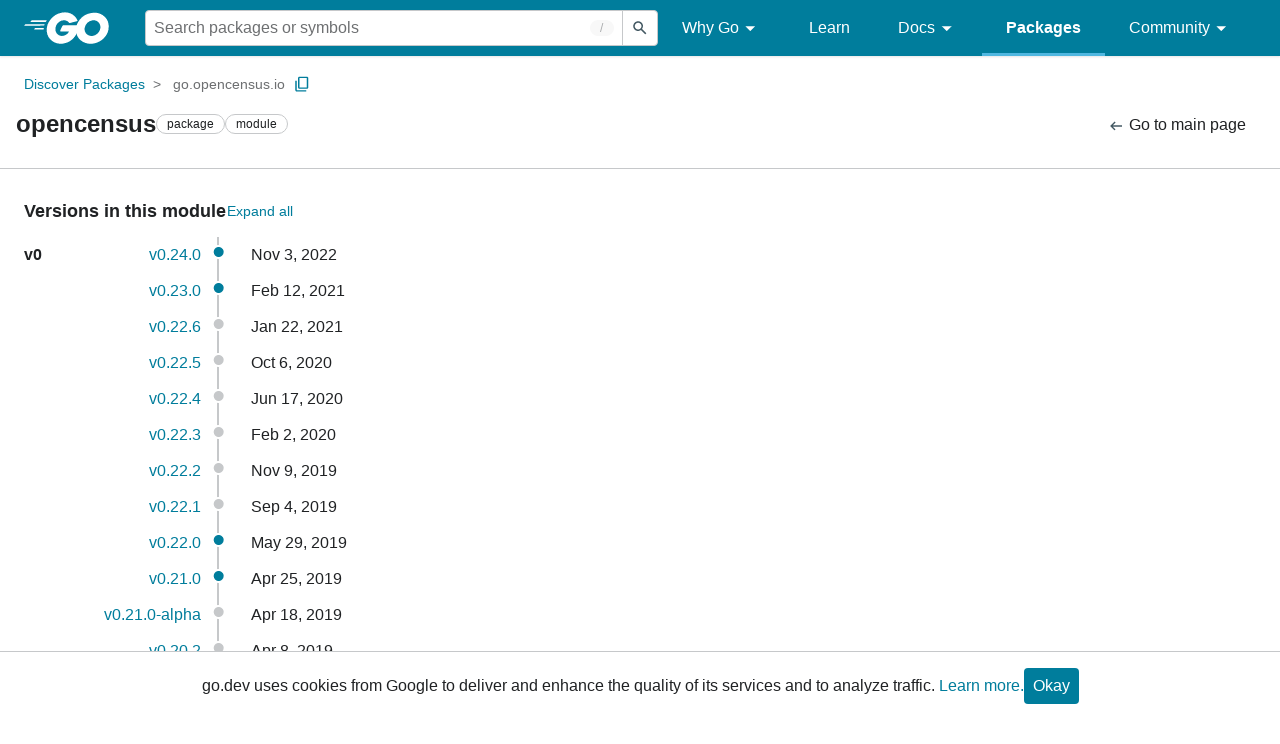

--- FILE ---
content_type: text/html; charset=utf-8
request_url: https://pkg.go.dev/go.opencensus.io@v0.24.0?tab=versions
body_size: 49170
content:


<!DOCTYPE html>
<html lang="en" data-layout="" data-local="">
  <head>
    
    <script>
      window.addEventListener('error', window.__err=function f(e){f.p=f.p||[];f.p.push(e)});
    </script>
    <script>
      (function() {
        const theme = document.cookie.match(/prefers-color-scheme=(light|dark|auto)/)?.[1]
        if (theme) {
          document.querySelector('html').setAttribute('data-theme', theme);
        }
      }())
    </script>
    <meta charset="utf-8">
    <meta http-equiv="X-UA-Compatible" content="IE=edge">
    <meta name="viewport" content="width=device-width, initial-scale=1.0">
    
    
  <meta name="robots" content="noindex">

    <meta class="js-gtmID" data-gtmid="GTM-W8MVQXG">
    <link rel="shortcut icon" href="/static/shared/icon/favicon.ico">
    
    <link href="/static/frontend/frontend.min.css?version=prod-frontend-00114-5rf" rel="stylesheet">
    
    <link rel="search" type="application/opensearchdescription+xml" href="/opensearch.xml" title="Go Packages">
    
    
  <title>opencensus package versions - go.opencensus.io - Go Packages</title>

    
  <link href="/static/frontend/unit/unit.min.css?version=prod-frontend-00114-5rf" rel="stylesheet">
  
  <link href="/static/frontend/unit/versions/versions.min.css?version=prod-frontend-00114-5rf" rel="stylesheet">


  </head>
  <body>
    
    <script>
      function loadScript(src, mod = true) {
        let s = document.createElement('script');
        s.src = src;
        if (mod) {
          s.type = 'module';
          s.async = true;
          s.defer = true
        }
        document.head.appendChild(s);
      }
      loadScript("/third_party/dialog-polyfill/dialog-polyfill.js", false)
      loadScript("/static/frontend/frontend.js");
    </script>
    
  <header class="go-Header go-Header--full js-siteHeader">
    <div class="go-Header-inner go-Header-inner--dark">
      <nav class="go-Header-nav">
        <a href="https://go.dev/" class="js-headerLogo" data-gtmc="nav link"
            data-test-id="go-header-logo-link" role="heading" aria-level="1">
          <img class="go-Header-logo" src="/static/shared/logo/go-white.svg" alt="Go">
        </a>
         <div class="skip-navigation-wrapper">
            <a class="skip-to-content-link" aria-label="Skip to main content" href="#main-content"> Skip to Main Content </a>
          </div>
        <div class="go-Header-rightContent">
          
<div class="go-SearchForm js-searchForm">
  <form
    class="go-InputGroup go-ShortcutKey go-SearchForm-form"
    action="/search"
    data-shortcut="/"
    data-shortcut-alt="search"
    data-gtmc="search form"
    aria-label="Search for a package"
    role="search"
  >
    <input name="q" class="go-Input js-searchFocus" aria-label="Search for a package" type="search"
        autocapitalize="off" autocomplete="off" autocorrect="off" spellcheck="false"
        placeholder="Search packages or symbols"
        value="" />
    <input name="m" value="" hidden>
    <button class="go-Button go-Button--inverted" aria-label="Submit search">
      <img
        class="go-Icon"
        height="24"
        width="24"
        src="/static/shared/icon/search_gm_grey_24dp.svg"
        alt=""
      />
    </button>
  </form>
  <button class="go-SearchForm-expandSearch js-expandSearch" data-gtmc="nav button"
      aria-label="Open search" data-test-id="expand-search">
    <img class="go-Icon go-Icon--inverted" height="24" width="24"
        src="/static/shared/icon/search_gm_grey_24dp.svg" alt="">

  </button>
</div>

          <ul class="go-Header-menu">
            <li class="go-Header-menuItem">
              <a class="js-desktop-menu-hover" href="#" data-gtmc="nav link">
                Why Go
                <img class="go-Icon" height="24" width="24" src="/static/shared/icon/arrow_drop_down_gm_grey_24dp.svg" alt="submenu dropdown icon">
              </a>
              <ul class="go-Header-submenu go-Header-submenu--why js-desktop-submenu-hover" aria-label="submenu">
                  <li class="go-Header-submenuItem">
                    <div>
                      <a href="https://go.dev/solutions#case-studies">
                        <span>Case Studies</span>
                      </a>
                    </div>
                    <p>Common problems companies solve with Go</p>
                  </li>
                  <li class="go-Header-submenuItem">
                    <div>
                      <a href="https://go.dev/solutions#use-cases">
                        <span>Use Cases</span>
                      </a>
                    </div>
                    <p>Stories about how and why companies use Go</p>
                  </li>
                  <li class="go-Header-submenuItem">
                    <div>
                      <a href="https://go.dev/security/">
                        <span>Security</span>
                      </a>
                    </div>
                    <p>How Go can help keep you secure by default</p>
                  </li>
              </ul>
            </li>
            <li class="go-Header-menuItem">
              <a href="https://go.dev/learn/" data-gtmc="nav link">Learn</a>
            </li>
            <li class="go-Header-menuItem">
              <a class="js-desktop-menu-hover" href="#" data-gtmc="nav link">
                Docs
                <img class="go-Icon" height="24" width="24" src="/static/shared/icon/arrow_drop_down_gm_grey_24dp.svg" alt="submenu dropdown icon">
              </a>
              <ul class="go-Header-submenu go-Header-submenu--docs js-desktop-submenu-hover" aria-label="submenu">
                <li class="go-Header-submenuItem">
                  <div>
                    <a href="https://go.dev/doc/effective_go">
                      <span>Effective Go</span>
                    </a>
                  </div>
                  <p>Tips for writing clear, performant, and idiomatic Go code</p>
                </li>
                <li class="go-Header-submenuItem">
                  <div>
                    <a href="https://go.dev/doc/">
                      <span>Go User Manual</span>
                    </a>
                  </div>
                  <p>A complete introduction to building software with Go</p>
                </li>
                <li class="go-Header-submenuItem">
                  <div>
                    <a href="https://pkg.go.dev/std">
                      <span>Standard library</span>
                    </a>
                  </div>
                  <p>Reference documentation for Go's standard library</p>
                </li>
                <li class="go-Header-submenuItem">
                  <div>
                    <a href="https://go.dev/doc/devel/release">
                      <span>Release Notes</span>
                    </a>
                  </div>
                  <p>Learn what's new in each Go release</p>
                </li>
              </ul>
            </li>
            <li class="go-Header-menuItem go-Header-menuItem--active">
              <a href="/" data-gtmc="nav link">Packages</a>
            </li>
            <li class="go-Header-menuItem">
              <a class="js-desktop-menu-hover" href="#" data-gtmc="nav link">
                Community
                <img class="go-Icon" height="24" width="24" src="/static/shared/icon/arrow_drop_down_gm_grey_24dp.svg" alt="submenu dropdown icon">
              </a>
              <ul class="go-Header-submenu go-Header-submenu--community js-desktop-submenu-hover" aria-label="submenu">
                <li class="go-Header-submenuItem">
                  <div>
                    <a href="https://go.dev/talks/">
                      <span>Recorded Talks</span>
                    </a>
                  </div>
                  <p>Videos from prior events</p>
                </li>
                <li class="go-Header-submenuItem">
                  <div>
                    <a href="https://www.meetup.com/pro/go">
                      <span>Meetups</span>
                      <i class="material-icons">
                        <img class="go-Icon" height="24" width="24"
                            src="/static/shared/icon/launch_gm_grey_24dp.svg" alt="">
                      </i>
                    </a>
                  </div>
                  <p>Meet other local Go developers</p>
                </li>
                <li class="go-Header-submenuItem">
                  <div>
                    <a href="https://github.com/golang/go/wiki/Conferences">
                      <span>Conferences</span>
                      <i class="material-icons">
                        <img class="go-Icon" height="24" width="24"
                            src="/static/shared/icon/launch_gm_grey_24dp.svg" alt="">
                      </i>
                    </a>
                  </div>
                  <p>Learn and network with Go developers from around the world</p>
                </li>
                <li class="go-Header-submenuItem">
                  <div>
                    <a href="https://go.dev/blog">
                      <span>Go blog</span>
                    </a>
                  </div>
                  <p>The Go project's official blog.</p>
                </li>
                <li class="go-Header-submenuItem">
                  <div>
                    <a href="https://go.dev/help">
                      <span>Go project</span>
                    </a>
                  </div>
                  <p>Get help and stay informed from Go</p>
                </li>
                <li class="go-Header-submenuItem">
                  <div>
                    Get connected
                  </div>
                  <p></p>
                  <div class="go-Header-socialIcons">
                      <a
                        class="go-Header-socialIcon"
                        aria-label="Get connected with google-groups (Opens in new window)"
                        title="Get connected with google-groups (Opens in new window)"
                        href="https://groups.google.com/g/golang-nuts">
                        <img src="/static/shared/logo/social/google-groups.svg" />
                      </a>
                      <a
                        class="go-Header-socialIcon"
                        aria-label="Get connected with github (Opens in new window)"
                        title="Get connected with github (Opens in new window)"
                        href="https://github.com/golang">
                        <img src="/static/shared/logo/social/github.svg" />
                      </a>
                      <a
                        class="go-Header-socialIcon"
                        aria-label="Get connected with twitter (Opens in new window)"
                        title="Get connected with twitter (Opens in new window)"
                        href="https://twitter.com/golang">
                        <img src="/static/shared/logo/social/twitter.svg" />
                      </a>
                      <a
                        class="go-Header-socialIcon"
                        aria-label="Get connected with reddit (Opens in new window)"
                        title="Get connected with reddit (Opens in new window)"
                        href="https://www.reddit.com/r/golang/">
                        <img src="/static/shared/logo/social/reddit.svg" />
                      </a>
                      <a
                        class="go-Header-socialIcon"
                        aria-label="Get connected with slack (Opens in new window)"
                        title="Get connected with slack (Opens in new window)"
                        href="https://invite.slack.golangbridge.org/">
                        <img src="/static/shared/logo/social/slack.svg" />
                      </a>
                      <a
                        class="go-Header-socialIcon"
                        aria-label="Get connected with stack-overflow (Opens in new window)"
                        title=""
                        href="https://stackoverflow.com/collectives/go">
                        <img src="/static/shared/logo/social/stack-overflow.svg" />
                      </a>
                  </div>
                </li>
              </ul>
            </li>
          </ul>
          <button class="go-Header-navOpen js-headerMenuButton go-Header-navOpen--white" data-gtmc="nav button" aria-label="Open navigation">
          </button>
        </div>
      </nav>
    </div>
  </header>
  <aside class="go-NavigationDrawer js-header">
    <nav class="go-NavigationDrawer-nav">
      <div class="go-NavigationDrawer-header">
        <a href="https://go.dev/">
          <img class="go-NavigationDrawer-logo" src="/static/shared/logo/go-blue.svg" alt="Go.">
        </a>
      </div>
      <ul class="go-NavigationDrawer-list">
          <li class="go-NavigationDrawer-listItem js-mobile-subnav-trigger go-NavigationDrawer-hasSubnav">
            <a href="#">
              <span>Why Go</span>
              <i class="material-icons">
                <img class="go-Icon" height="24" width="24"
                  src="/static/shared/icon/navigate_next_gm_grey_24dp.svg" alt="">
              </i>
            </a>

            <div class="go-NavigationDrawer go-NavigationDrawer-submenuItem">
              <div class="go-NavigationDrawer-nav">
                <div class="go-NavigationDrawer-header">
                  <a href="#">
                    <i class="material-icons">
                      <img class="go-Icon" height="24" width="24"
                        src="/static/shared/icon/navigate_before_gm_grey_24dp.svg" alt="">
                      </i>
                      Why Go
                  </a>
                </div>
                <ul class="go-NavigationDrawer-list">
                  <li class="go-NavigationDrawer-listItem">
                    <a href="https://go.dev/solutions#case-studies">
                      Case Studies
                    </a>
                  </li>
                  <li class="go-NavigationDrawer-listItem">
                    <a href="https://go.dev/solutions#use-cases">
                      Use Cases
                    </a>
                  </li>
                  <li class="go-NavigationDrawer-listItem">
                    <a href="https://go.dev/security/">
                      Security
                    </a>
                  </li>
                </ul>
              </div>
            </div>
          </li>
          <li class="go-NavigationDrawer-listItem">
            <a href="https://go.dev/learn/">Learn</a>
          </li>
          <li class="go-NavigationDrawer-listItem js-mobile-subnav-trigger go-NavigationDrawer-hasSubnav">
            <a href="#">
              <span>Docs</span>
              <i class="material-icons">
                <img class="go-Icon" height="24" width="24"
                  src="/static/shared/icon/navigate_next_gm_grey_24dp.svg" alt="">
              </i>
            </a>

            <div class="go-NavigationDrawer go-NavigationDrawer-submenuItem">
              <div class="go-NavigationDrawer-nav">
                <div class="go-NavigationDrawer-header">
                  <a href="#"><i class="material-icons">
                    <img class="go-Icon" height="24" width="24"
                      src="/static/shared/icon/navigate_before_gm_grey_24dp.svg" alt="">
                    </i>
                    Docs
                  </a>
                </div>
                <ul class="go-NavigationDrawer-list">
                  <li class="go-NavigationDrawer-listItem">
                    <a href="https://go.dev/doc/effective_go">
                      Effective Go
                    </a>
                  </li>
                  <li class="go-NavigationDrawer-listItem">
                    <a href="https://go.dev/doc/">
                      Go User Manual
                    </a>
                  </li>
                  <li class="go-NavigationDrawer-listItem">
                    <a href="https://pkg.go.dev/std">
                      Standard library
                    </a>
                  </li>
                  <li class="go-NavigationDrawer-listItem">
                    <a href="https://go.dev/doc/devel/release">
                      Release Notes
                    </a>
                  </li>
                </ul>
              </div>
            </div>
          </li>
          <li class="go-NavigationDrawer-listItem go-NavigationDrawer-listItem--active">
            <a href="/">Packages</a>
          </li>
          <li class="go-NavigationDrawer-listItem js-mobile-subnav-trigger go-NavigationDrawer-hasSubnav">
            <a href="#">
              <span>Community</span>
              <i class="material-icons">
                <img class="go-Icon" height="24" width="24"
                  src="/static/shared/icon/navigate_next_gm_grey_24dp.svg" alt="">
              </i>
            </a>
            <div class="go-NavigationDrawer go-NavigationDrawer-submenuItem">
              <div class="go-NavigationDrawer-nav">
                <div class="go-NavigationDrawer-header">
                  <a href="#">
                    <i class="material-icons">
                      <img class="go-Icon" height="24" width="24"
                        src="/static/shared/icon/navigate_before_gm_grey_24dp.svg" alt="">
                    </i>
                    Community
                  </a>
                </div>
                <ul class="go-NavigationDrawer-list">
                  <li class="go-NavigationDrawer-listItem">
                    <a href="https://go.dev/talks/">
                      Recorded Talks
                    </a>
                  </li>
                  <li class="go-NavigationDrawer-listItem">
                    <a href="https://www.meetup.com/pro/go">
                      Meetups
                      <i class="material-icons">
                      <img class="go-Icon" height="24" width="24"
                          src="/static/shared/icon/launch_gm_grey_24dp.svg" alt="">
                      </i>
                    </a>
                  </li>
                  <li class="go-NavigationDrawer-listItem">
                    <a href="https://github.com/golang/go/wiki/Conferences">
                      Conferences
                      <i class="material-icons">
                        <img class="go-Icon" height="24" width="24" src="/static/shared/icon/launch_gm_grey_24dp.svg" alt="">
                      </i>
                    </a>
                  </li>
                  <li class="go-NavigationDrawer-listItem">
                    <a href="https://go.dev/blog">
                      Go blog
                    </a>
                  </li>
                  <li class="go-NavigationDrawer-listItem">
                    <a href="https://go.dev/help">
                      Go project
                    </a>
                  </li>
                  <li class="go-NavigationDrawer-listItem">
                    <div>Get connected</div>
                    <div class="go-Header-socialIcons">
                        <a class="go-Header-socialIcon" href="https://groups.google.com/g/golang-nuts"><img src="/static/shared/logo/social/google-groups.svg" /></a>
                        <a class="go-Header-socialIcon" href="https://github.com/golang"><img src="/static/shared/logo/social/github.svg" /></a>
                        <a class="go-Header-socialIcon" href="https://twitter.com/golang"><img src="/static/shared/logo/social/twitter.svg" /></a>
                        <a class="go-Header-socialIcon" href="https://www.reddit.com/r/golang/"><img src="/static/shared/logo/social/reddit.svg" /></a>
                        <a class="go-Header-socialIcon" href="https://invite.slack.golangbridge.org/"><img src="/static/shared/logo/social/slack.svg" /></a>
                        <a class="go-Header-socialIcon" href="https://stackoverflow.com/collectives/go"><img src="/static/shared/logo/social/stack-overflow.svg" /></a>
                    </div>
                  </li>
                </ul>
              </div>
            </div>
          </li>
      </ul>
    </nav>
  </aside>
  <div class="go-NavigationDrawer-scrim js-scrim" role="presentation"></div>

    
  <main class="go-Main" id="main-content">
    <div class="go-Main-banner" role="alert"></div>
    <header class="go-Main-header js-mainHeader">
  
  
  <nav class="go-Main-headerBreadcrumb go-Breadcrumb" aria-label="Breadcrumb" data-test-id="UnitHeader-breadcrumb">
    <ol>
      
        
          <li data-test-id="UnitHeader-breadcrumbItem">
            <a href="/" data-gtmc="breadcrumb link">Discover Packages</a>
          </li>
        
        <li>
          <a href="/go.opencensus.io@v0.24.0" data-gtmc="breadcrumb link" aria-current="location"
              data-test-id="UnitHeader-breadcrumbCurrent">
            go.opencensus.io
          </a>
          
            <button
              class="go-Button go-Button--inline go-Clipboard js-clipboard"
              title="Copy path to clipboard.&#10;&#10;go.opencensus.io"
              aria-label="Copy Path to Clipboard"
              data-to-copy="go.opencensus.io"
              data-gtmc="breadcrumbs button"
            >
              <img
                class="go-Icon go-Icon--accented"
                height="24"
                width="24"
                src="/static/shared/icon/content_copy_gm_grey_24dp.svg"
                alt=""
              >
            </button>
          
        
      </li>
    </ol>
  </nav>

  <div class="go-Main-headerContent">
    
  <div class="go-Main-headerTitle js-stickyHeader">
    <a class="go-Main-headerLogo" href="https://go.dev/" aria-hidden="true" tabindex="-1" data-gtmc="header link" aria-label="Link to Go Homepage">
      <img height="78" width="207" src="/static/shared/logo/go-blue.svg" alt="Go">
    </a>
    <h1 class="UnitHeader-titleHeading" data-test-id="UnitHeader-title">opencensus</h1>
    
      <span class="go-Chip go-Chip--inverted">package</span>
    
      <span class="go-Chip go-Chip--inverted">module</span>
    
    
      
        <button
          class="go-Button go-Button--inline go-Clipboard js-clipboard"
          title="Copy path to clipboard.&#10;&#10;go.opencensus.io"
          aria-label="Copy Path to Clipboard"
          data-to-copy="go.opencensus.io"
          data-gtmc="title button"
          tabindex="-1"
        >
          <img
            class="go-Icon go-Icon--accented"
            height="24"
            width="24"
            src="/static/shared/icon/content_copy_gm_grey_24dp.svg"
            alt=""
          />
        </button>
      
    
  </div>

    
      
  <div class="go-Main-headerDetails">
    
      
  <span>
    <a class="UnitHeader-backLink" href="/go.opencensus.io@v0.24.0" data-gtmc="header link">
      <img class="go-Icon" height="24" width="24" src="/static/shared/icon/arrow_left_alt_gm_grey_24dp.svg" alt="">
      Go to main page
    </a>
  </span>

    
  </div>
  
  <div class="UnitHeader-overflowContainer">
    <svg class="UnitHeader-overflowImage" xmlns="http://www.w3.org/2000/svg" height="24" viewBox="0 0 24 24" width="24">
      <path d="M0 0h24v24H0z" fill="none"/>
      <path d="M12 8c1.1 0 2-.9 2-2s-.9-2-2-2-2 .9-2 2 .9 2 2 2zm0 2c-1.1 0-2 .9-2 2s.9 2 2 2 2-.9 2-2-.9-2-2-2zm0 6c-1.1 0-2 .9-2 2s.9 2 2 2 2-.9 2-2-.9-2-2-2z"/>
    </svg>
    <select class="UnitHeader-overflowSelect js-selectNav" tabindex="-1">
      <option value="/">Main</option>
      <option value="/go.opencensus.io@v0.24.0?tab=versions">
        Versions
      </option>
      <option value="/go.opencensus.io@v0.24.0?tab=licenses">
        Licenses
      </option>
      
        <option value="/go.opencensus.io@v0.24.0?tab=imports">
          Imports
        </option>
        <option value="/go.opencensus.io@v0.24.0?tab=importedby">
          Imported By
        </option>
      
    </select>
  </div>


    
  </div>

</header>
    
      <aside class="go-Main-aside go-Main-aside--empty js-mainAside"></aside>
    
    <nav class="go-Main-nav go-Main-nav--sticky js-mainNav" aria-label="Outline"></nav>
    <article class="go-Main-article js-mainContent">
  
  <div class="Versions" data-test-id="UnitVersions">
    <div class="Versions-title">
      <h2 class="go-textTitle">Versions in this module</h2>
      <div class="Versions-titleButtonGroup js-buttonGroup">
        <button class="go-Button go-Button--inline js-versionsExpand" data-gtmc="versions button"
            aria-label="Expand All Versions">
          Expand all
        </button>
        <button class="go-Button go-Button--inline js-versionsCollapse" data-gtmc="versions button"
            aria-label="Collapse All Versions">
          Collapse all
        </button>
      </div>
    </div>
    
  <div class="Versions-list">
    
      
        <div class="Version-major">
          
            <strong>v0</strong>
            
          
        </div>
        <div class="Version-tag">
          <a class="js-versionLink" href="/go.opencensus.io@v0.24.0">v0.24.0</a>
        </div>
        <div class="Version-dot Version-dot--minor"></div>
        
          <div class="Version-commitTime">
            Nov  3, 2022
            
  
  

          </div>
        
      
        <div class="Version-major">
          
        </div>
        <div class="Version-tag">
          <a class="js-versionLink" href="/go.opencensus.io@v0.23.0">v0.23.0</a>
        </div>
        <div class="Version-dot Version-dot--minor"></div>
        
          <div class="Version-commitTime">
            Feb 12, 2021
            
  
  

          </div>
        
      
        <div class="Version-major">
          
        </div>
        <div class="Version-tag">
          <a class="js-versionLink" href="/go.opencensus.io@v0.22.6">v0.22.6</a>
        </div>
        <div class="Version-dot"></div>
        
          <div class="Version-commitTime">
            Jan 22, 2021
            
  
  

          </div>
        
      
        <div class="Version-major">
          
        </div>
        <div class="Version-tag">
          <a class="js-versionLink" href="/go.opencensus.io@v0.22.5">v0.22.5</a>
        </div>
        <div class="Version-dot"></div>
        
          <div class="Version-commitTime">
            Oct  6, 2020
            
  
  

          </div>
        
      
        <div class="Version-major">
          
        </div>
        <div class="Version-tag">
          <a class="js-versionLink" href="/go.opencensus.io@v0.22.4">v0.22.4</a>
        </div>
        <div class="Version-dot"></div>
        
          <div class="Version-commitTime">
            Jun 17, 2020
            
  
  

          </div>
        
      
        <div class="Version-major">
          
        </div>
        <div class="Version-tag">
          <a class="js-versionLink" href="/go.opencensus.io@v0.22.3">v0.22.3</a>
        </div>
        <div class="Version-dot"></div>
        
          <div class="Version-commitTime">
            Feb  2, 2020
            
  
  

          </div>
        
      
        <div class="Version-major">
          
        </div>
        <div class="Version-tag">
          <a class="js-versionLink" href="/go.opencensus.io@v0.22.2">v0.22.2</a>
        </div>
        <div class="Version-dot"></div>
        
          <div class="Version-commitTime">
            Nov  9, 2019
            
  
  

          </div>
        
      
        <div class="Version-major">
          
        </div>
        <div class="Version-tag">
          <a class="js-versionLink" href="/go.opencensus.io@v0.22.1">v0.22.1</a>
        </div>
        <div class="Version-dot"></div>
        
          <div class="Version-commitTime">
            Sep  4, 2019
            
  
  

          </div>
        
      
        <div class="Version-major">
          
        </div>
        <div class="Version-tag">
          <a class="js-versionLink" href="/go.opencensus.io@v0.22.0">v0.22.0</a>
        </div>
        <div class="Version-dot Version-dot--minor"></div>
        
          <div class="Version-commitTime">
            May 29, 2019
            
  
  

          </div>
        
      
        <div class="Version-major">
          
        </div>
        <div class="Version-tag">
          <a class="js-versionLink" href="/go.opencensus.io@v0.21.0">v0.21.0</a>
        </div>
        <div class="Version-dot Version-dot--minor"></div>
        
          <div class="Version-commitTime">
            Apr 25, 2019
            
  
  

          </div>
        
      
        <div class="Version-major">
          
        </div>
        <div class="Version-tag">
          <a class="js-versionLink" href="/go.opencensus.io@v0.21.0-alpha">v0.21.0-alpha</a>
        </div>
        <div class="Version-dot"></div>
        
          <div class="Version-commitTime">
            Apr 18, 2019
            
  
  

          </div>
        
      
        <div class="Version-major">
          
        </div>
        <div class="Version-tag">
          <a class="js-versionLink" href="/go.opencensus.io@v0.20.2">v0.20.2</a>
        </div>
        <div class="Version-dot"></div>
        
          <div class="Version-commitTime">
            Apr  8, 2019
            
  
  

          </div>
        
      
        <div class="Version-major">
          
        </div>
        <div class="Version-tag">
          <a class="js-versionLink" href="/go.opencensus.io@v0.20.1">v0.20.1</a>
        </div>
        <div class="Version-dot"></div>
        
          <div class="Version-commitTime">
            Apr  8, 2019
            
  
  

          </div>
        
      
        <div class="Version-major">
          
        </div>
        <div class="Version-tag">
          <a class="js-versionLink" href="/go.opencensus.io@v0.20.1-alpha">v0.20.1-alpha</a>
        </div>
        <div class="Version-dot"></div>
        
          <div class="Version-commitTime">
            Apr  8, 2019
            
  
  

          </div>
        
      
        <div class="Version-major">
          
        </div>
        <div class="Version-tag">
          <a class="js-versionLink" href="/go.opencensus.io@v0.20.0">v0.20.0</a>
        </div>
        <div class="Version-dot Version-dot--minor"></div>
        
          <div class="Version-commitTime">
            Apr  1, 2019
            
  
  

          </div>
        
      
        <div class="Version-major">
          
        </div>
        <div class="Version-tag">
          <a class="js-versionLink" href="/go.opencensus.io@v0.19.3">v0.19.3</a>
        </div>
        <div class="Version-dot"></div>
        
          <div class="Version-commitTime">
            Apr  3, 2019
            
  
  

          </div>
        
      
        <div class="Version-major">
          
        </div>
        <div class="Version-tag">
          <a class="js-versionLink" href="/go.opencensus.io@v0.19.2">v0.19.2</a>
        </div>
        <div class="Version-dot"></div>
        
          <div class="Version-commitTime">
            Mar 15, 2019
            
  
  

          </div>
        
      
        <div class="Version-major">
          
        </div>
        <div class="Version-tag">
          <a class="js-versionLink" href="/go.opencensus.io@v0.19.1">v0.19.1</a>
        </div>
        <div class="Version-dot"></div>
        
          <div class="Version-commitTime">
            Mar  4, 2019
            
  
  

          </div>
        
      
        <div class="Version-major">
          
        </div>
        <div class="Version-tag">
          <a class="js-versionLink" href="/go.opencensus.io@v0.19.0">v0.19.0</a>
        </div>
        <div class="Version-dot Version-dot--minor"></div>
        
          <div class="Version-commitTime">
            Jan 22, 2019
            
  
  

          </div>
        
      
        <div class="Version-major">
          
        </div>
        <div class="Version-tag">
          <a class="js-versionLink" href="/go.opencensus.io@v0.18.0">v0.18.0</a>
        </div>
        <div class="Version-dot Version-dot--minor"></div>
        
          <div class="Version-commitTime">
            Oct 22, 2018
            
  
  

          </div>
        
      
        <div class="Version-major">
          
        </div>
        <div class="Version-tag">
          <a class="js-versionLink" href="/go.opencensus.io@v0.17.0">v0.17.0</a>
        </div>
        <div class="Version-dot Version-dot--minor"></div>
        
          <div class="Version-commitTime">
            Sep 13, 2018
            
  
  

          </div>
        
      
        <div class="Version-major">
          
        </div>
        <div class="Version-tag">
          <a class="js-versionLink" href="/go.opencensus.io@v0.16.0">v0.16.0</a>
        </div>
        <div class="Version-dot Version-dot--minor"></div>
        
          <div class="Version-commitTime">
            Sep  8, 2018
            
  
  

          </div>
        
      
        <div class="Version-major">
          
        </div>
        <div class="Version-tag">
          <a class="js-versionLink" href="/go.opencensus.io@v0.15.0">v0.15.0</a>
        </div>
        <div class="Version-dot Version-dot--minor"></div>
        
          <div class="Version-commitTime">
            Aug  3, 2018
            
  
  

          </div>
        
      
        <div class="Version-major">
          
        </div>
        <div class="Version-tag">
          <a class="js-versionLink" href="/go.opencensus.io@v0.14.0">v0.14.0</a>
        </div>
        <div class="Version-dot Version-dot--minor"></div>
        
          <div class="Version-commitTime">
            Jun 29, 2018
            
  
  

          </div>
        
      
        <div class="Version-major">
          
        </div>
        <div class="Version-tag">
          <a class="js-versionLink" href="/go.opencensus.io@v0.13.0">v0.13.0</a>
        </div>
        <div class="Version-dot Version-dot--minor"></div>
        
          
  <details class="Version-details js-versionDetails">
    <summary class="Version-summary">
      Jun  7, 2018
      
  
  

    </summary>
    <div class="Versions-vulns">
      
    </div>
    <div class="Versions-symbols">
      <div class="Versions-symbolsHeader">Changes in this version</div>
      
        <div class="Versions-symbolSection">
          
            
              <div>
  <div>
    
      <span class="Versions-symbolBulletNew">+</span>
      <a class="Versions-symbolSynopsis" href="/go.opencensus.io@v0.13.0#Version">func Version() string</a>
    
    
  </div>
</div>
            
          
        </div>
      
    </div>
  </details>

        
      
        <div class="Version-major">
          
        </div>
        <div class="Version-tag">
          <a class="js-versionLink" href="/go.opencensus.io@v0.12.0">v0.12.0</a>
        </div>
        <div class="Version-dot Version-dot--minor"></div>
        
          <div class="Version-commitTime">
            Jun  4, 2018
            
  
  

          </div>
        
      
        <div class="Version-major">
          
        </div>
        <div class="Version-tag">
          <a class="js-versionLink" href="/go.opencensus.io@v0.11.0">v0.11.0</a>
        </div>
        <div class="Version-dot Version-dot--minor"></div>
        
          <div class="Version-commitTime">
            May 25, 2018
            
  
  

          </div>
        
      
        <div class="Version-major">
          
        </div>
        <div class="Version-tag">
          <a class="js-versionLink" href="/go.opencensus.io@v0.10.0">v0.10.0</a>
        </div>
        <div class="Version-dot Version-dot--minor"></div>
        
          <div class="Version-commitTime">
            May 21, 2018
            
  
  

          </div>
        
      
        <div class="Version-major">
          
        </div>
        <div class="Version-tag">
          <a class="js-versionLink" href="/go.opencensus.io@v0.9.0">v0.9.0</a>
        </div>
        <div class="Version-dot Version-dot--minor"></div>
        
          <div class="Version-commitTime">
            Apr 30, 2018
            
  
  

          </div>
        
      
        <div class="Version-major">
          
        </div>
        <div class="Version-tag">
          <a class="js-versionLink" href="/go.opencensus.io@v0.8.0">v0.8.0</a>
        </div>
        <div class="Version-dot Version-dot--minor"></div>
        
          <div class="Version-commitTime">
            Apr  6, 2018
            
  
  

          </div>
        
      
        <div class="Version-major">
          
        </div>
        <div class="Version-tag">
          <a class="js-versionLink" href="/go.opencensus.io@v0.7.0">v0.7.0</a>
        </div>
        <div class="Version-dot Version-dot--minor"></div>
        
          <div class="Version-commitTime">
            Apr  4, 2018
            
  
  

          </div>
        
      
        <div class="Version-major">
          
        </div>
        <div class="Version-tag">
          <a class="js-versionLink" href="/go.opencensus.io@v0.6.0">v0.6.0</a>
        </div>
        <div class="Version-dot Version-dot--minor"></div>
        
          <div class="Version-commitTime">
            Mar 22, 2018
            
  
  

          </div>
        
      
        <div class="Version-major">
          
        </div>
        <div class="Version-tag">
          <a class="js-versionLink" href="/go.opencensus.io@v0.5.0">v0.5.0</a>
        </div>
        <div class="Version-dot Version-dot--minor"></div>
        
          <div class="Version-commitTime">
            Mar 18, 2018
            
  
  

          </div>
        
      
        <div class="Version-major">
          
        </div>
        <div class="Version-tag">
          <a class="js-versionLink" href="/go.opencensus.io@v0.4.0">v0.4.0</a>
        </div>
        <div class="Version-dot Version-dot--minor"></div>
        
          <div class="Version-commitTime">
            Mar  7, 2018
            
  
  

          </div>
        
      
        <div class="Version-major">
          
        </div>
        <div class="Version-tag">
          <a class="js-versionLink" href="/go.opencensus.io@v0.3.0">v0.3.0</a>
        </div>
        <div class="Version-dot Version-dot--minor"></div>
        
          <div class="Version-commitTime">
            Feb 12, 2018
            
  
  

          </div>
        
      
        <div class="Version-major">
          
        </div>
        <div class="Version-tag">
          <a class="js-versionLink" href="/go.opencensus.io@v0.2.0">v0.2.0</a>
        </div>
        <div class="Version-dot Version-dot--minor"></div>
        
          <div class="Version-commitTime">
            Jan 30, 2018
            
  
  

          </div>
        
      
        <div class="Version-major">
          
        </div>
        <div class="Version-tag">
          <a class="js-versionLink" href="/go.opencensus.io@v0.1.0">v0.1.0</a>
        </div>
        <div class="Version-dot Version-dot--minor"></div>
        
          <div class="Version-commitTime">
            Dec 15, 2017
            
  
  

          </div>
        
      
    
  </div>

    
    
  </div>

</article>
    <footer class="go-Main-footer"></footer>
  </main>

    
  <footer class="go-Footer">
    
    <div class="go-Footer-links">
      <div class="go-Footer-linkColumn">
        <a href="https://go.dev/solutions" class="go-Footer-link go-Footer-link--primary"
            data-gtmc="footer link">
          Why Go
        </a>
        <a href="https://go.dev/solutions#use-cases" class="go-Footer-link"
            data-gtmc="footer link">
          Use Cases
        </a>
        <a href="https://go.dev/solutions#case-studies" class="go-Footer-link"
            data-gtmc="footer link">
          Case Studies
        </a>
      </div>
      <div class="go-Footer-linkColumn">
        <a href="https://learn.go.dev/" class="go-Footer-link go-Footer-link--primary"
            data-gtmc="footer link">
          Get Started
        </a>
        <a href="https://play.golang.org" class="go-Footer-link" data-gtmc="footer link">
          Playground
        </a>
        <a href="https://tour.golang.org" class="go-Footer-link" data-gtmc="footer link">
          Tour
        </a>
        <a href="https://stackoverflow.com/questions/tagged/go?tab=Newest" class="go-Footer-link"
            data-gtmc="footer link">
          Stack Overflow
        </a>
        <a href="https://go.dev/help" class="go-Footer-link"
            data-gtmc="footer link">
          Help
        </a>
      </div>
      <div class="go-Footer-linkColumn">
        <a href="https://pkg.go.dev" class="go-Footer-link go-Footer-link--primary"
            data-gtmc="footer link">
          Packages
        </a>
        <a href="/std" class="go-Footer-link" data-gtmc="footer link">
          Standard Library
        </a>
        <a href="/golang.org/x" class="go-Footer-link" data-gtmc="footer link">
          Sub-repositories
        </a>
        <a href="https://pkg.go.dev/about" class="go-Footer-link" data-gtmc="footer link">
          About Go Packages
        </a>
      </div>
      <div class="go-Footer-linkColumn">
        <a href="https://go.dev/project" class="go-Footer-link go-Footer-link--primary"
            data-gtmc="footer link">
          About
        </a>
        <a href="https://go.dev/dl/" class="go-Footer-link" data-gtmc="footer link">Download</a>
        <a href="https://go.dev/blog" class="go-Footer-link" data-gtmc="footer link">Blog</a>
        <a href="https://github.com/golang/go/issues" class="go-Footer-link" data-gtmc="footer link">
          Issue Tracker
        </a>
        <a href="https://go.dev/doc/devel/release.html" class="go-Footer-link"
            data-gtmc="footer link">
          Release Notes
        </a>
        <a href="https://go.dev/brand" class="go-Footer-link" data-gtmc="footer link">
          Brand Guidelines
        </a>
        <a href="https://go.dev/conduct" class="go-Footer-link" data-gtmc="footer link">
          Code of Conduct
        </a>
      </div>
      <div class="go-Footer-linkColumn">
        <a href="https://www.twitter.com/golang" class="go-Footer-link go-Footer-link--primary"
            data-gtmc="footer link">
          Connect
        </a>
        <a href="https://www.twitter.com/golang" class="go-Footer-link" data-gtmc="footer link">
          Twitter
        </a>
        <a href="https://github.com/golang" class="go-Footer-link" data-gtmc="footer link">GitHub</a>
        <a href="https://invite.slack.golangbridge.org/" class="go-Footer-link"
            data-gtmc="footer link">
          Slack
        </a>
        <a href="https://reddit.com/r/golang" class="go-Footer-link" data-gtmc="footer link">
          r/golang
        </a>
        <a href="https://www.meetup.com/pro/go" class="go-Footer-link" data-gtmc="footer link">
          Meetup
        </a>
        <a href="https://golangweekly.com/" class="go-Footer-link" data-gtmc="footer link">
          Golang Weekly
        </a>
      </div>
    </div>
    <div class="go-Footer-bottom">
      <img class="go-Footer-gopher"  width="1431" height="901"
          src="/static/shared/gopher/pilot-bust-1431x901.svg" alt="Gopher in flight goggles">
      <ul class="go-Footer-listRow">
        <li class="go-Footer-listItem">
          <a href="https://go.dev/copyright" data-gtmc="footer link">Copyright</a>
        </li>
        <li class="go-Footer-listItem">
          <a href="https://go.dev/tos" data-gtmc="footer link">Terms of Service</a>
        </li>
        <li class="go-Footer-listItem">
          <a href="http://www.google.com/intl/en/policies/privacy/" data-gtmc="footer link"
              target="_blank" rel="noopener">
            Privacy Policy
          </a>
        </li>
        <li class="go-Footer-listItem">
          <a href="https://go.dev/s/pkgsite-feedback" target="_blank" rel="noopener"
              data-gtmc="footer link">
            Report an Issue
          </a>
        </li>
        <li class="go-Footer-listItem">
          <button class="go-Button go-Button--text go-Footer-toggleTheme js-toggleTheme" aria-label="Theme Toggle">
            <img data-value="auto" class="go-Icon go-Icon--inverted" height="24" width="24" src="/static/shared/icon/brightness_6_gm_grey_24dp.svg" alt="System theme">
            <img data-value="dark" class="go-Icon go-Icon--inverted" height="24" width="24" src="/static/shared/icon/brightness_2_gm_grey_24dp.svg" alt="Dark theme">
            <img data-value="light" class="go-Icon go-Icon--inverted" height="24" width="24" src="/static/shared/icon/light_mode_gm_grey_24dp.svg" alt="Light theme">
            <p> Theme Toggle </p>
          </button>
        </li>
        <li class="go-Footer-listItem">
          <button class="go-Button go-Button--text go-Footer-keyboard js-openShortcuts" aria-label="Shorcuts Modal">
            <img class="go-Icon go-Icon--inverted" height="24" width="24" src="/static/shared/icon/keyboard_grey_24dp.svg" alt="">
            <p> Shortcuts Modal </p>
          </button>
        </li>
      </ul>
      <a class="go-Footer-googleLogo" href="https://google.com" target="_blank"rel="noopener"
          data-gtmc="footer link">
        <img class="go-Footer-googleLogoImg" height="24" width="72"
            src="/static/shared/logo/google-white.svg" alt="Google logo">
      </a>
    </div>
  </footer>

    
  <dialog id="jump-to-modal" class="JumpDialog go-Modal go-Modal--md js-modal">
    <form method="dialog" data-gmtc="jump to form" aria-label="Jump to Identifier">
      <div class="Dialog-title go-Modal-header">
        <h2>Jump to</h2>
        <button
          class="go-Button go-Button--inline"
          type="button"
          data-modal-close
          data-gtmc="modal button"
          aria-label="Close"
        >
          <img
            class="go-Icon"
            height="24"
            width="24"
            src="/static/shared/icon/close_gm_grey_24dp.svg"
            alt=""
          />
        </button>
      </div>
      <div class="JumpDialog-filter">
        <input class="JumpDialog-input go-Input" autocomplete="off" type="text">
      </div>
      <div class="JumpDialog-body go-Modal-body">
        <div class="JumpDialog-list"></div>
      </div>
      <div class="go-Modal-actions">
        <button class="go-Button" data-test-id="close-dialog">Close</button>
      </div>
    </form>
  </dialog>

  <dialog class="ShortcutsDialog go-Modal go-Modal--sm js-modal">
    <form method="dialog">
      <div class="go-Modal-header">
        <h2>Keyboard shortcuts</h2>
        <button
          class="go-Button go-Button--inline"
          type="button"
          data-modal-close
          data-gtmc="modal button"
          aria-label="Close"
        >
          <img
            class="go-Icon"
            height="24"
            width="24"
            src="/static/shared/icon/close_gm_grey_24dp.svg"
            alt=""
          />
        </button>
      </div>
      <div class="go-Modal-body">
        <table>
          <tbody>
            <tr><td class="ShortcutsDialog-key">
              <strong>?</strong></td><td> : This menu</td>
            </tr>
            <tr><td class="ShortcutsDialog-key">
              <strong>/</strong></td><td> : Search site</td>
            </tr>
            <tr><td class="ShortcutsDialog-key">
              <strong>f</strong> or <strong>F</strong></td><td> : Jump to</td>
            </tr>
            <tr>
              <td class="ShortcutsDialog-key"><strong>y</strong> or <strong>Y</strong></td>
              <td> : Canonical URL</td>
            </tr>
          </tbody>
        </table>
      </div>
      <div class="go-Modal-actions">
        <button class="go-Button" data-test-id="close-dialog">Close</button>
      </div>
    </form>
  </dialog>

    
      <section class="Cookie-notice js-cookieNotice">
        <div>go.dev uses cookies from Google to deliver and enhance the quality of its services and to
        analyze traffic. <a target=_blank href="https://policies.google.com/technologies/cookies">Learn more.</a></div>
        <div><button class="go-Button">Okay</button></div>
      </section>
    
    
      <script>
        // this will throw if the querySelector can’t find the element
        const gtmId = document.querySelector('.js-gtmID').dataset.gtmid;
        if (!gtmId) {
          throw new Error('Google Tag Manager ID not found');
        }
        loadScript(`https://www.googletagmanager.com/gtm.js?id=${gtmId}`);
      </script>
      <noscript>
        <iframe src="https://www.googletagmanager.com/ns.html?id=GTM-W8MVQXG"
                height="0" width="0" style="display:none;visibility:hidden">
        </iframe>
      </noscript>
    
    
  
  <script>
    loadScript("/static/frontend/unit/versions/versions.js")
  </script>

  <script>
    loadScript('/static/frontend/unit/unit.js')
  </script>

  </body>
</html>


--- FILE ---
content_type: text/css; charset=utf-8
request_url: https://pkg.go.dev/static/frontend/unit/unit.min.css?version=prod-frontend-00114-5rf
body_size: 7883
content:
/*!
 * Copyright 2021 The Go Authors. All rights reserved.
 * Use of this source code is governed by a BSD-style
 * license that can be found in the LICENSE file.
 */
.UnitHeader-titleHeading{overflow:hidden;text-overflow:ellipsis;white-space:nowrap}.UnitHeader-overflowContainer{display:none;height:1.5rem;position:absolute;right:0;width:1.5rem}.go-Main-header[data-fixed] .UnitHeader-overflowContainer{display:block}@media screen and (min-width: 80rem){.go-Main-header[data-fixed] .UnitHeader-overflowContainer{display:none}}.UnitHeader-overflowImage{fill:var(--gray-3);height:100%;left:0;position:absolute;top:0;width:100%}.UnitHeader-overflowSelect{appearance:none;background:transparent;border:0;color:transparent;cursor:pointer;font-size:1rem;height:100%;left:0;position:absolute;top:0;width:100%}.UnitHeader-overflowSelect option{color:var(--color-text)}.UnitHeader-versionBadge,.DetailsHeader-badge{border-radius:unset;color:var(--color-text-inverted);font-size:.7rem;line-height:.85rem;margin:-1rem 0 -1rem .5rem;padding:.25rem .5rem;text-transform:uppercase;top:-.0625rem}.UnitHeader-versionBadge--unknown,.DetailsHeader-badge--unknown{display:none}a.UnitHeader-backLink{color:var(--color-text);display:block;font-size:1rem;position:absolute;right:.625rem;top:1.25rem}.UnitHeader-backLink img{vertical-align:middle}.DetailsHeader-badge--notAtLatest a,.DetailsHeader-badge--notAtLatest span.DetailsHeader-span--latest{display:none}.DetailsHeader-badge--notAtLatest .UnitMetaDetails-icon{z-index:1}.DetailsHeader-badge--notAtLatest .UnitMetaDetails-toggletipBubble{color:var(--black);text-transform:none}.DetailsHeader-span--notAtLatest .UnitMetaDetails-toggletip{height:0}.DetailsHeader-span--notAtLatest .UnitMetaDetails-toggletip button{height:.8125rem;line-height:0}.DetailsHeader-span--notAtLatest .UnitMetaDetails-toggletip img{vertical-align:middle}.DetailsHeader-badge--goToLatest span{display:none}.DetailsHeader-badge--goToLatest span.DetailsHeader-span--goToLatest{display:initial}.DetailsHeader-badge--unknown a,.DetailsHeader-badge--unknown span{display:none}.DetailsHeader-badge{border-radius:1rem;display:inline-block;font-size:.75rem;padding:.25rem .75rem;position:relative;top:-.125rem}.DetailsHeader-badge--latest a{display:none}.DetailsHeader-badge--goToLatest a:hover{text-decoration:none}.DetailsHeader-badge--latest span.DetailsHeader-span--notAtLatest{display:none}.DetailsHeader-badge--goToLatest,.DetailsHeader-badge--latest,.DetailsHeader-badge--notAtLatest{margin-left:.25rem}.go-Main{background-color:var(--color-background);color:var(--color-text);display:grid;flex-grow:1;grid-template:repeat(6,min-content) / 100%;grid-template-areas:"banner" "header" "aside" "nav" "article" "footer";min-height:32rem}.go-Main-banner{grid-area:banner;padding:1rem var(--gutter) 0 var(--gutter)}.go-Main-header{background-color:var(--color-background);border-bottom:var(--border);font-size:.875rem;grid-area:header;min-height:var(--js-unit-header-height);padding:0 var(--gutter);transition:box-shadow .25s linear;z-index:10}.go-Main-header[data-fixed]{border-bottom:none;position:sticky;top:var(--js-unit-header-top, 0)}.go-Main-header[data-raised]{border-bottom:var(--border)}.go-Main-nav{background-color:var(--color-background);border-bottom:var(--border);font-size:.875rem;grid-area:nav;padding:0 var(--gutter)}.go-Main-article{background-color:var(--color-background);grid-area:article;margin:var(--gap) 0 5rem 0;min-height:32rem;padding:0 var(--gutter)}.go-Main-aside{background-color:var(--color-background-accented);border-bottom:var(--border);font-size:.875rem;grid-area:aside;padding:1rem var(--gutter)}.go-Main-aside--empty{border-bottom:none;padding:0}.go-Main-footer{background-color:var(--color-background);grid-area:footer;padding:0 var(--gutter)}.go-Main>*:empty{border:none;margin:0;padding:0}.go-Main-headerBreadcrumb{margin-top:1rem}.go-Main-headerContent{margin-bottom:1rem;position:sticky;top:0}.go-Main-headerContent[data-fixed]{align-items:center;display:flex;margin-bottom:0;min-height:0}@media screen and (min-width: 80rem){.go-Main-headerContent[data-fixed]{justify-content:space-between}}.go-Main-headerTitle{align-items:center;display:flex;gap:.5rem;height:3.5rem;max-width:100%;padding-right:1.5rem}@media screen and (min-width: 80rem){.go-Main-headerTitle[data-fixed]{max-width:40%}}.go-Main-headerTitle .go-Clipboard{display:none}.go-Main-headerTitle[data-fixed] .go-Clipboard{display:initial}.go-Main-headerLogo{--logo-height: 1.75rem;--logo-width: calc(var(--logo-height) / .3768);align-items:center;display:flex;margin-right:-.5rem;opacity:0;transition:opacity .25s ease-in-out,width .25s ease-out;visibility:hidden;width:0}.go-Main-headerLogo img{height:var(--logo-height);margin:-1rem 0;width:var(--logo-width)}.go-Main-headerLogo[data-fixed]{margin-right:0;opacity:1;visibility:visible;width:var(--logo-width)}.go-Main-headerDetails{display:flex;flex-flow:row wrap;gap:0 1rem;white-space:nowrap}.go-Main-headerDetails[data-fixed]{display:none}@media screen and (min-width: 80rem){:root:not([data-layout="compact"]) .go-Main-headerDetails[data-fixed]{display:flex}}.go-Main-headerDetailItem{color:var(--color-text-subtle);display:inline;font-size:.875rem;height:1.75rem;line-height:1.75rem}.go-Main-headerDetailItem:not(:last-of-type):after{content:"|";padding-left:1rem}.go-Main-nav--sticky{position:sticky;top:var(--js-sticky-header-height, 3.5rem);transition:box-shadow .25s linear;z-index:1}.go-Main-nav--fixed{border-top:initial}.go-Main-navDesktop{display:none;margin-top:var(--gap);overflow-y:auto;padding:.25rem;position:sticky;top:calc(var(--js-sticky-header-height, 3.5rem) + 1rem)}.go-Main-navMobile{display:flex;margin:.5rem 0}.go-Main-navMobile .go-Label{flex-grow:1;position:relative}.go-Main-navMobile .go-Select{padding-left:1.75rem;width:100%}.go-Main-navMobile .go-Label:before{background:url(/static/shared/icon/list_gm_grey_24dp.svg);background-repeat:no-repeat;background-size:contain;content:" ";height:1.25rem;left:.5rem;padding-left:1rem;position:absolute;top:.375rem;width:1.25rem}@media not all and (min-resolution: .001dpcm){@supports (-webkit-appearance: none){.go-Main-navMobile .go-Select{appearance:none}}}@media screen and (min-width: 80rem){:root[data-layout=responsive] .go-Main{grid-template:repeat(5,min-content) / 21.5% minmax(0,auto);grid-template-areas:"banner  banner" "header  header" "aside   aside" "nav     article" "footer  footer"}:root[data-layout=responsive] .go-Main-nav{border-bottom:none;border-top:none;padding:0 0 0 var(--gutter)}:root[data-layout=responsive] .go-Main-article{border-bottom:none;border-top:none;margin:var(--gap) 0 5rem var(--gap);padding:0 var(--gutter) 0 0}:root[data-layout=responsive] .go-Main-aside{border-bottom:var(--border)}:root[data-layout=responsive] .go-Main-nav--sticky{position:initial}:root[data-layout=responsive] .go-Main-nav--fixed{box-shadow:none}:root[data-layout=responsive] .go-Main-navDesktop{display:block}:root[data-layout=responsive] .go-Main-navMobile{display:none}}@media screen and (min-width: 112rem){:root[data-layout=responsive] .go-Main{grid-template:repeat(4,min-content) / minmax(17.5%,1fr) minmax(0,4fr) minmax(17.5%,1fr);grid-template-areas:"banner banner  banner" "header header  header" "nav    article aside" "footer footer  footer"}:root[data-layout=responsive] .go-Main-article{margin:var(--gap) var(--gap) 5rem;padding:0}:root[data-layout=responsive] .go-Main-aside{background-color:var(--color-background);border-bottom:none;margin:var(--gap) 0 0 0;padding:0 var(--gutter) 0 0}}@media screen and (min-width: 80rem){:root[data-layout=compact] .go-Main{grid-template:repeat(6,min-content) / 1fr auto;grid-template-areas:"banner  banner" "header  ." "header  nav" "aside   aside" "article article" "footer  footer"}:root[data-layout=compact] .go-Main-nav{align-items:center;border-bottom:var(--border);display:flex;top:calc((var(--js-main-header-height, 0) - var(--js-sticky-header-height, 3.5rem)) * -1)}:root[data-layout=compact] .go-Main-header[data-fixed]{box-shadow:none}:root[data-layout=compact] .go-Main-nav--sticky{height:var(--js-sticky-header-height, 3.5rem);position:sticky;top:0}:root[data-layout=compact] .go-Main-nav--fixed{box-shadow:none}:root[data-layout=compact] .go-Main-navDesktop{display:none}:root[data-layout=compact] .go-Main-navMobile{display:flex}}@media print{.go-Main-header--sticky,.go-Main-header--sticky>:last-child,.go-Main-nav--sticky,.go-Main-navDesktop{position:initial}}
/*!
 * Copyright 2020-2021 The Go Authors. All rights reserved.
 * Use of this source code is governed by a BSD-style
 * license that can be found in the LICENSE file.
 */
/*!
 * Copyright 2021 The Go Authors. All rights reserved.
 * Use of this source code is governed by a BSD-style
 * license that can be found in the LICENSE file.
 */
/*# sourceMappingURL=unit.min.css.map */


--- FILE ---
content_type: text/javascript; charset=utf-8
request_url: https://pkg.go.dev/static/frontend/unit/versions/versions.js
body_size: 426
content:
var i=class{constructor(){this.expand=document.querySelector(".js-versionsExpand");this.collapse=document.querySelector(".js-versionsCollapse");this.details=[...document.querySelectorAll(".js-versionDetails")];var n,e,s;if((n=this.expand)!=null&&n.parentElement){this.details.some(t=>t.tagName==="DETAILS")&&(this.expand.parentElement.style.display="block");for(let t of this.details)t.addEventListener("click",()=>{this.updateButtons()});(e=this.expand)==null||e.addEventListener("click",()=>{this.details.map(t=>t.open=!0),this.updateButtons()}),(s=this.collapse)==null||s.addEventListener("click",()=>{this.details.map(t=>t.open=!1),this.updateButtons()}),this.updateButtons(),this.setCurrent()}}setCurrent(){var s,t;let n=(t=(s=document.querySelector(".js-canonicalURLPath"))==null?void 0:s.dataset)==null?void 0:t.canonicalUrlPath,e=document.querySelector(`.js-versionLink[href="${n}"]`);e&&(e.style.fontWeight="bold")}updateButtons(){setTimeout(()=>{if(!this.expand||!this.collapse)return;let n,e;for(let s of this.details)n=n||s.open,e=e||!s.open;this.expand.style.display=e?"inline-block":"none",this.collapse.style.display=e?"none":"inline-block"})}};new i;export{i as VersionsController};
/*!
 * @license
 * Copyright 2021 The Go Authors. All rights reserved.
 * Use of this source code is governed by a BSD-style
 * license that can be found in the LICENSE file.
 */
//# sourceMappingURL=versions.js.map
